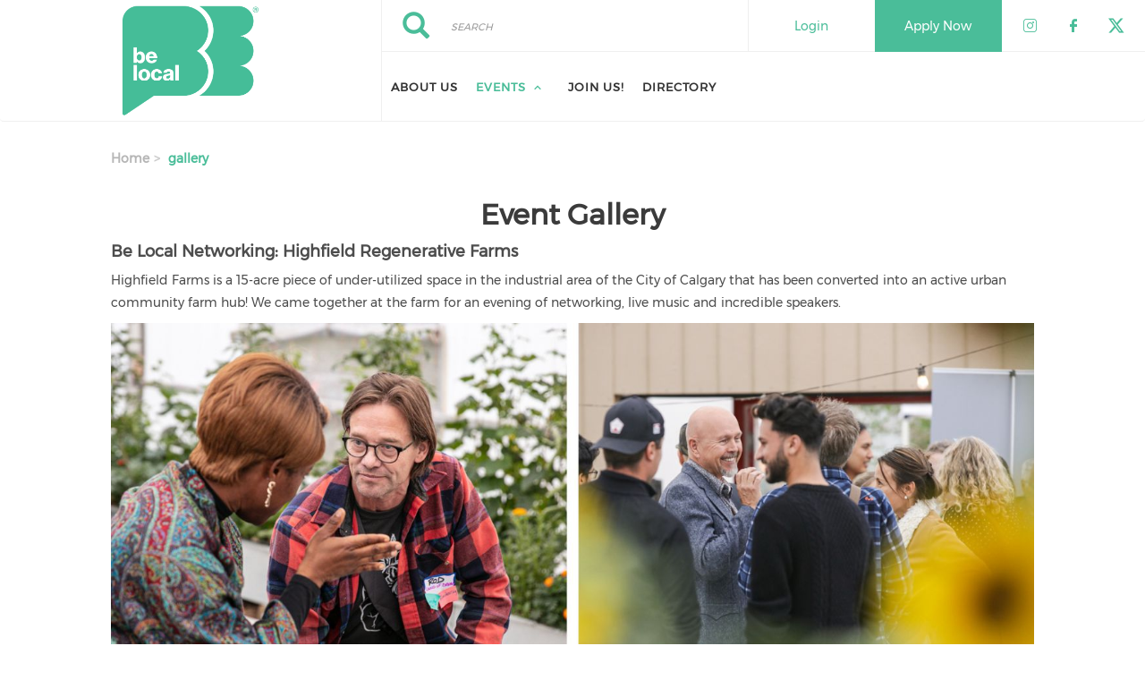

--- FILE ---
content_type: text/html; charset=UTF-8
request_url: https://www.belocal.org/gallery
body_size: 6677
content:
<!DOCTYPE html><html lang="en" dir="ltr" prefix="content: http://purl.org/rss/1.0/modules/content/ dc: http://purl.org/dc/terms/ foaf: http://xmlns.com/foaf/0.1/ og: http://ogp.me/ns# rdfs: http://www.w3.org/2000/01/rdf-schema# schema: http://schema.org/ sioc: http://rdfs.org/sioc/ns# sioct: http://rdfs.org/sioc/types# skos: http://www.w3.org/2004/02/skos/core# xsd: http://www.w3.org/2001/XMLSchema# "><head><meta charset="utf-8" /><link rel="canonical" href="https://www.belocal.org/gallery" /><meta name="description" content="Event Gallery Be Local Networking: Highfield Regenerative Farms  Highfield Farms is a 15-acre piece of under-utilized space in the industrial area of the City of Calgary that has been converted into an active urban community farm hub! We came together at the farm for an evening of networking, live music and incredible speakers." /><meta name="Generator" content="Drupal 9 (https://www.drupal.org)" /><meta name="MobileOptimized" content="width" /><meta name="HandheldFriendly" content="true" /><meta name="viewport" content="width=device-width, initial-scale=1.0" /><link rel="stylesheet" href="https://www.belocal.org/sites/default/files/fontyourface/local_fonts/montserrat/font.css" media="all" /><link rel="stylesheet" href="https://www.belocal.org/sites/default/files/fontyourface/local_fonts/eventbank_v1_2/font.css" media="all" /><link rel="stylesheet" href="https://www.belocal.org/sites/default/files/fontyourface/local_fonts/eventbank_v1_21/font.css" media="all" /><link rel="stylesheet" href="https://www.belocal.org/sites/default/files/fontyourface/local_fonts/eventbank_v1_22/font.css" media="all" /><link rel="stylesheet" href="https://www.belocal.org/sites/default/files/fontyourface/local_fonts/eventbank_v1_23/font.css" media="all" /><link rel="stylesheet" href="https://www.belocal.org/sites/default/files/fontyourface/local_fonts/eventbank_v1_24/font.css" media="all" /><link rel="icon" href="/sites/default/files/BeLocal_Favicon.png" type="image/png" /><title>Gallery | Be Local</title><link rel="stylesheet" media="all" href="/sites/default/files/css/css_BtHYbyoJlT596wuKNLeNbWKIFZl3-pRcXBMUEzF29Ds.css" /><link rel="stylesheet" media="all" href="/sites/default/files/css/css_Bjfh8B7KqlPds9O5-aaBJBi7USPDSibV_kA1298FWSA.css" /><link rel="stylesheet" media="all" href="/sites/default/files/css/css_da7DYnVxn8VYKkVmn3qFyO8uu0wvdz-jpO0Tya7l5xo.css" /><link rel="stylesheet" media="all" href="/sites/default/files/css/css_fmcHThKoym15fDGk6B2AMTSH8ponbw5l2kh2-0esY5Q.css" /><link rel="stylesheet" media="all" href="//cdn.jsdelivr.net/npm/bootstrap@3.4.1/dist/css/bootstrap.min.css" integrity="sha256-bZLfwXAP04zRMK2BjiO8iu9pf4FbLqX6zitd+tIvLhE=" crossorigin="anonymous" /><link rel="stylesheet" media="all" href="//cdn.jsdelivr.net/npm/@unicorn-fail/drupal-bootstrap-styles@0.0.2/dist/3.4.0/8.x-3.x/drupal-bootstrap.min.css" integrity="sha512-tGFFYdzcicBwsd5EPO92iUIytu9UkQR3tLMbORL9sfi/WswiHkA1O3ri9yHW+5dXk18Rd+pluMeDBrPKSwNCvw==" crossorigin="anonymous" /><link rel="stylesheet" media="all" href="/sites/default/files/css/css_UzIraDuve5xrcSkTOdI70h2RHnoQFbSS_Wg1VH-PRAM.css" /></head><body class="exclude-node-title fontyourface page-node-398 body-class path-node page-node-type-page has-glyphicons context-gallery route-entity-node-canonical"><div class="ajax-overlay"><div id="loading"></div></div> <a href="#main-content" class="visually-hidden focusable skip-link"> Skip to main content </a><div class="dialog-off-canvas-main-canvas" data-off-canvas-main-canvas> <header class="navbar navbar-default container" id="navbar" role="banner"><div class="navbar-header"><div class="region region-navigation class-region-gallery region-entity-node-canonical"> <section id="block-headerleft" class="col-xs-4 mobile-hide group-header-left block block-blockgroup block-block-groupheader-left clearfix"> <a class="logo navbar-btn pull-left" href="/" title="Home" rel="home"> <img src="/sites/default/files/BeLocal_Logo.png" alt="Home" /> </a> </section><section id="block-headerright" class="col-xs-8 mobile-hide group-header-right block block-blockgroup block-block-groupheader-right clearfix"> <section id="block-headerrighttop" class="col-xs-12 group-header-right-top block block-blockgroup block-block-groupheader-right-top clearfix"><div class="search-block-form col-xs-5 search-block-header block block-search block-search-form-block" data-drupal-selector="search-block-form" id="block-searchform" role="search"><form action="/search/node" method="get" id="search-block-form" accept-charset="UTF-8"><div class="form-item js-form-item form-type-search js-form-type-search form-item-keys js-form-item-keys form-no-label form-group"> <label for="edit-keys--3" class="control-label sr-only">Search</label><div class="input-group"><input title="" data-toggle="" data-original-title="" data-drupal-selector="edit-keys" class="form-search form-control" placeholder="Search" type="search" id="edit-keys--3" name="keys" value="" size="15" maxlength="128" /><span class="input-group-btn"><button type="submit" value="Search" class="button js-form-submit form-submit btn-primary btn icon-only" name=""><span class="sr-only">Search</span><span class="icon glyphicon glyphicon-search" aria-hidden="true"></span></button></span></div><div id="edit-keys--3--description" class="description help-block"> Enter the terms you wish to search for.</div></div><div class="form-actions form-group js-form-wrapper form-wrapper" data-drupal-selector="edit-actions" id="edit-actions"></div></form></div><section id="block-socialfollow" class="col-xs-3 header-login-register-follow header-social-follow block block-eventbank-social block-social-follow-block clearfix"><div class="icon-social-header"><div class="social-header-follow button-social-media"> <a href="https://www.instagram.com/belocalyyc/?hl=en" target="_blank"> <span class="f-icon instagram-icon icon-social-media"></span> </a></div><div class="social-header-follow button-social-media"> <a href="https://www.facebook.com/belocalyyc/" target="_blank"> <span class="f-icon facebook-icon icon-social-media"></span> </a></div><div class="social-header-follow button-social-media"> <a href="https://twitter.com/belocal_yyc" target="_blank"> <span class="f-icon twitter-icon icon-social-media"></span> </a></div></div> </section><section id="block-eventbankregister" class="col-xs-2 header-login-register-follow header-eventbank-register block block-eventbank-api block-eventbank-register-block clearfix"> <a href="/join-us"><div class="field field--name-body field--type-text-with-summary field--label-hidden field--item"><p> Apply Now</p></div> </a> </section><section id="block-eventbanklogin" class="col-xs-2 header-login-register-follow header-eventbank-login block block-eventbank-api block-eventbank-login-block clearfix"> <a class="popup-modal user-login-button" href="/user/login#region-content"><div class="field field--name-body field--type-text-with-summary field--label-hidden field--item"><p> Login</p></div> </a> </section> </section><section id="block-mainnavigation" class="col-xs-12 main-navigation block block-superfish block-superfishmain clearfix"><ul id="superfish-main" class="menu sf-menu sf-main sf-navbar sf-style-white"><li id="main-menu-link-content289c190f-02a6-4931-a117-68244663329e" class="sf-depth-1 sf-no-children"><a href="/about-us" class="sf-depth-1">About Us</a></li><li id="main-menu-link-contentc3c4d8a6-d718-4871-b48f-d407699202f9" class="active-trail sf-depth-1 menuparent"><span class="sf-depth-1 menuparent nolink">Events</span><ul><li id="main-menu-link-content1f95291f-33c3-42c4-9e89-47f7d863cbc8" class="sf-depth-2 sf-no-children"><a href="/events" class="sf-depth-2">Upcoming Events</a></li><li id="main-menu-link-contentc8ec39ab-d605-462e-856b-971b2097ffbb" class="active-trail sf-depth-2 sf-no-children"><a href="/gallery" class="is-active sf-depth-2">Gallery</a></li></ul></li><li id="main-menu-link-content35d5e0d9-fea1-433d-a8b4-f14a7fe7d7dc" class="sf-depth-1 sf-no-children"><a href="/join-us" class="sf-depth-1">Join Us!</a></li><li id="main-menu-link-contente45b991a-0ce3-49c6-8bea-6f7d66d35070" class="sf-depth-1 sf-no-children"><a href="/membership-directory/corporate" class="sf-depth-1">Directory</a></li></ul> </section> </section><section id="block-mobileheadertop" class="col-xs-12 mobile-display mobile-header-top block block-blockgroup block-block-groupmobile-header-top clearfix"> <section id="block-socialfollow-2" class="col-xs-6 header-login-register-follow-mobile social-follow-mobile block block-eventbank-social block-social-follow-block clearfix"><div class="icon-social-header"><div class="social-header-follow button-social-media"> <a href="https://www.instagram.com/belocalyyc/?hl=en" target="_blank"> <span class="f-icon instagram-icon icon-social-media"></span> </a></div><div class="social-header-follow button-social-media"> <a href="https://www.facebook.com/belocalyyc/" target="_blank"> <span class="f-icon facebook-icon icon-social-media"></span> </a></div><div class="social-header-follow button-social-media"> <a href="https://twitter.com/belocal_yyc" target="_blank"> <span class="f-icon twitter-icon icon-social-media"></span> </a></div></div> </section><section id="block-eventbanklogin-2" class="col-xs-3 header-login-register-follow-mobile eventbank-login-mobile block block-eventbank-api block-eventbank-login-block clearfix"> <a class="popup-modal user-login-button" href="/user/login#region-content"><div class="field field--name-body field--type-text-with-summary field--label-hidden field--item"><p> Login</p></div> </a> </section><section id="block-eventbankregister-2" class="col-xs-3 header-login-register-follow-mobile eventbank-register-mobile block block-eventbank-api block-eventbank-register-block clearfix"> <a href="/join-us"><div class="field field--name-body field--type-text-with-summary field--label-hidden field--item"><p> Apply Now</p></div> </a> </section> </section><section id="block-mobileheaderbottom" class="col-xs-12 mobile-display mobile-header-bottom block block-blockgroup block-block-groupmobile-header-bottom clearfix"> <a class="logo navbar-btn pull-left" href="/" title="Home" rel="home"> <img src="/sites/default/files/BeLocal_Logo.png" alt="Home" /> </a> <section id="block-mobilemenu" class="col-xs-6 block block-eventbank-api block-mobile-menu clearfix"><div class="mobile-header-menu"> <span class="mobile-header-menu-link f-icon mobile-menu-icon"></span><div class="mobile-block-menu"> <span class="f-icon close-icon"></span> <section id="block-mainnavigation-2" class="main-navigation-mobile block block-superfish block-superfishmain clearfix"><ul id="superfish-main--2" class="menu sf-menu sf-main sf-vertical sf-style-none"><li id="main-menu-link-content289c190f-02a6-4931-a117-68244663329e--2" class="sf-depth-1 sf-no-children"><a href="/about-us" class="sf-depth-1">About Us</a></li><li id="main-menu-link-contentc3c4d8a6-d718-4871-b48f-d407699202f9--2" class="active-trail sf-depth-1 menuparent"><span class="sf-depth-1 menuparent nolink">Events</span><ul><li id="main-menu-link-content1f95291f-33c3-42c4-9e89-47f7d863cbc8--2" class="sf-depth-2 sf-no-children"><a href="/events" class="sf-depth-2">Upcoming Events</a></li><li id="main-menu-link-contentc8ec39ab-d605-462e-856b-971b2097ffbb--2" class="active-trail sf-depth-2 sf-no-children"><a href="/gallery" class="is-active sf-depth-2">Gallery</a></li></ul></li><li id="main-menu-link-content35d5e0d9-fea1-433d-a8b4-f14a7fe7d7dc--2" class="sf-depth-1 sf-no-children"><a href="/join-us" class="sf-depth-1">Join Us!</a></li><li id="main-menu-link-contente45b991a-0ce3-49c6-8bea-6f7d66d35070--2" class="sf-depth-1 sf-no-children"><a href="/membership-directory/corporate" class="sf-depth-1">Directory</a></li></ul> </section><div class="social-block-menu-container"><div class="social-block-menu"><div class="social-menu-follow button-social-media"> <a href="https://www.instagram.com/belocalyyc/?hl=en" target="_blank"> <span class="f-icon instagram-icon icon-social-media"></span> </a></div><div class="social-menu-follow button-social-media"> <a href="https://www.facebook.com/belocalyyc/" target="_blank"> <span class="f-icon facebook-icon icon-social-media"></span> </a></div><div class="social-menu-follow button-social-media"> <a href="https://twitter.com/belocal_yyc" target="_blank"> <span class="f-icon twitter-icon icon-social-media"></span> </a></div></div></div></div></div> </section><section id="block-mainnavigation-2" class="main-navigation-mobile block block-superfish block-superfishmain clearfix"><ul id="superfish-main--2" class="menu sf-menu sf-main sf-vertical sf-style-none"><li id="main-menu-link-content289c190f-02a6-4931-a117-68244663329e--2" class="sf-depth-1 sf-no-children"><a href="/about-us" class="sf-depth-1">About Us</a></li><li id="main-menu-link-contentc3c4d8a6-d718-4871-b48f-d407699202f9--2" class="active-trail sf-depth-1 menuparent"><span class="sf-depth-1 menuparent nolink">Events</span><ul><li id="main-menu-link-content1f95291f-33c3-42c4-9e89-47f7d863cbc8--2" class="sf-depth-2 sf-no-children"><a href="/events" class="sf-depth-2">Upcoming Events</a></li><li id="main-menu-link-contentc8ec39ab-d605-462e-856b-971b2097ffbb--2" class="active-trail sf-depth-2 sf-no-children"><a href="/gallery" class="is-active sf-depth-2">Gallery</a></li></ul></li><li id="main-menu-link-content35d5e0d9-fea1-433d-a8b4-f14a7fe7d7dc--2" class="sf-depth-1 sf-no-children"><a href="/join-us" class="sf-depth-1">Join Us!</a></li><li id="main-menu-link-contente45b991a-0ce3-49c6-8bea-6f7d66d35070--2" class="sf-depth-1 sf-no-children"><a href="/membership-directory/corporate" class="sf-depth-1">Directory</a></li></ul> </section> </section></div></div> </header><div class="full-top-page"><div role="heading"><div class="region region-header class-region-gallery region-entity-node-canonical"> <section id="block-glueuppagebanner" class="block block-glueup-page-banner block-glueup-page-banner-block clearfix"><div class="glueup-page-banner"></div> </section></div></div></div><div role="main" class="main-container container js-quickedit-main-content"><div class="row"> <section class="col-sm-12"><div class="highlighted"><div class="region region-highlighted class-region-gallery region-entity-node-canonical"><ol class="breadcrumb"><li > <a href="/">Home</a></li><li > gallery</li></ol><div data-drupal-messages-fallback class="hidden"></div></div></div> <a id="main-content"></a><div class="region region-content class-region-gallery region-entity-node-canonical"> <section id="block-glueupadshorizontaltop" class="block block-glueup-ads block-glueup-ads-horizontal-top-block clearfix"><div class="glueup-ads-slick-list"></div> </section><section id="block-glueupadsverticaltop-2" class="block block-glueup-ads block-glueup-ads-vertical-top-block clearfix"><div class="glueup-ads-slick-list"></div> </section><h1 class="page-header"></h1><div data-history-node-id="398" class="node node--type-page node--view-mode-full ds-1col clearfix" typeof="schema:WebPage"><div property="schema:text" class="field field--name-body field--type-text-with-summary field--label-hidden field--item"><h1 class="text-align-center">Event Gallery</h1><h4><strong>Be Local Networking: Highfield Regenerative Farms </strong></h4><p>Highfield Farms is a 15-acre piece of under-utilized space in the industrial area of the City of Calgary that has been converted into an active urban community farm hub! We came together at the farm for an evening of networking, live music and incredible speakers.</p><p><img alt="People networking at Highfield Farms " data-entity-type="file" data-entity-uuid="9405d814-326a-480b-9166-67e485498a91" src="/sites/default/files/inline-images/1.jpg" width="1414" height="2000" loading="lazy" /></p><h4> </h4><h4><strong>Be Local Networking: Righteous Gelato</strong></h4><p>A night of networking, learning, and being inspired by the best impact entrepreneurs in Calgary.</p><p><img alt="Righteous Gelato Networking" data-entity-type="file" data-entity-uuid="66c1d5e3-a63e-487c-95ba-46bdabb53afa" src="/sites/default/files/inline-images/2_0.png" width="2121" height="3000" loading="lazy" /></p><p> </p><h4><strong>Be Local Networking: Butter Block Bakery &amp; Cafe</strong></h4><p>An inspiring evening of storytelling, music, and connection making. </p><p><img alt="Butterblock Networking Event Pics" data-entity-type="file" data-entity-uuid="6362eada-8f95-433c-af86-af69a43f5f10" src="/sites/default/files/inline-images/Brown%20%26%20Gold%20Modern%20Happy%20Birthday%20Photo%20Collage%20%20A4%20Document%20.jpg" width="2121" height="3000" loading="lazy" /></p><h4> </h4><h4><strong>Be Local Networking: Central Library</strong></h4><p>Thanks to everyone who joined us for the live tunes, candlelit yoga and storytelling from our three incredible guest speakers!</p><p><img alt="Central Library networking event " data-entity-type="file" data-entity-uuid="450713eb-db4c-4eb0-8f18-efb94b887d03" src="/sites/default/files/inline-images/Brown%20%26%20Gold%20Modern%20Happy%20Birthday%20Photo%20Collage%20%20A4%20Document%20%20%283%29.png" width="1414" height="2000" loading="lazy" /></p><p> </p><h4><a href="https://svialberta.belocal.org/">Social Venture Institute (SVI) Alberta: 2023</a></h4><p>Be Local is the provincial host of SVI: Alberta, a dynamic gathering of mission-driven leaders who are committed to generating positive impact through social venture. In 2023 it was hosted onsite at the first major Métis cultural center in Alberta, Métis Crossing.</p><p><img alt="SVI: Alberta 2023 Photos" data-entity-type="file" data-entity-uuid="504fa932-5eb0-478d-81e6-e15ec3cc5c58" src="/sites/default/files/inline-images/1.png" width="1414" height="2000" loading="lazy" /></p><p><img alt="SVI: Alberta 2023 Photos" data-entity-type="file" data-entity-uuid="8428f9a4-bdf4-4c41-a456-9b651f1ebaf6" src="/sites/default/files/inline-images/2.png" width="1414" height="2000" loading="lazy" /></p><p> </p><h4>Be Local Networking: St. Patrick's Island</h4><p>Our quarterly networking events are an opportunity to meet other members, exchange ideas, and build valuable new relationships.</p><p><img alt="networking event photos" data-entity-type="file" data-entity-uuid="2d197ced-20df-427a-8ffe-31b018b60f3b" src="/sites/default/files/inline-images/Brown%20%26%20Gold%20Modern%20Happy%20Birthday%20Photo%20Collage%20%20A4%20Document%20%20%281%29.png" width="1414" height="2000" loading="lazy" /></p><p> </p><h4><a href="https://svialberta.belocal.org/past-speakers">Social Venture Institute (SVI): Banff 2022</a></h4><p><img alt="SVI: Banff Photos" data-entity-type="file" data-entity-uuid="20f45752-f7f1-44f6-b7ca-669bc69a24c1" src="/sites/default/files/inline-images/Brown%20%26%20Gold%20Modern%20Happy%20Birthday%20Photo%20Collage%20%20A4%20Document%20%20%282%29.png" width="1414" height="2000" loading="lazy" /></p><p> </p></div></div><section id="block-glueupadsverticalbottom-2" class="block block-glueup-ads block-glueup-ads-vertical-bottom-block clearfix"><div class="glueup-ads-slick-list"></div> </section><section id="block-glueupadshorizontalbottom" class="block block-glueup-ads block-glueup-ads-horizontal-bottom-block clearfix"><div class="glueup-ads-slick-list"></div> </section></div> </section></div></div> <footer class="footer container" role="contentinfo"><div class="region region-footer class-region-gallery region-entity-node-canonical"> <section class="views-element-container block block-views block-views-blockpublicity-block-1 clearfix" id="block-views-block-publicity-block-1"><h2 class="block-title">Some of our key partners &amp; besties</h2><div class="form-group"><div class="view view-publicity view-id-publicity view-display-id-block_1 js-view-dom-id-5fe19a58767b3d9df7f4a883d7d60c1c753ef48f0debd002c848bd9c65470010"><div class="view-content"><div class="views-row"><div class="views-field views-field-field-website-link"><div class="field-content"><a target="_blank" href="https://www.livingwagealberta.ca/"> <img loading="lazy" src="/sites/default/files/styles/logo_medium/public/2023-06/ALWN.png?itok=J65yPHSZ" width="86" height="86" alt="" typeof="Image" class="img-responsive" /></a></div></div></div><div class="views-row"><div class="views-field views-field-field-website-link"><div class="field-content"><a target="_blank" href="https://www.connectfirstcu.com/en"></a></div></div></div><div class="views-row"><div class="views-field views-field-field-website-link"><div class="field-content"><a target="_blank" href="https://www.povertyinstitute.ca/"> <img loading="lazy" src="/sites/default/files/styles/logo_medium/public/2023-11/Screenshot%202023-11-02%20at%204.58.15%20PM.png?itok=TKJUbC48" width="85" height="86" alt="" typeof="Image" class="img-responsive" /></a></div></div></div><div class="views-row"><div class="views-field views-field-field-website-link"><div class="field-content"><a target="_blank" href="https://enoughforall.ca/"> <img loading="lazy" src="/sites/default/files/styles/logo_medium/public/2023-11/Screenshot%202023-11-02%20at%204.54.03%20PM.png?itok=8EEqwfgZ" width="212" height="86" alt="" typeof="Image" class="img-responsive" /></a></div></div></div><div class="views-row"><div class="views-field views-field-field-website-link"><div class="field-content"><a target="_blank" href="https://momentum.org/"> <img loading="lazy" src="/sites/default/files/styles/logo_medium/public/2023-06/momentum%20logo.png?itok=Dh8QZqA6" width="298" height="73" alt="" typeof="Image" class="img-responsive" /></a></div></div></div></div></div></div> </section><section id="block-webfooter" class="block block-blockgroup block-block-groupweb-footer clearfix"> <section id="block-webfootercenter" class="block block-blockgroup block-block-groupweb-footer-center clearfix"> <section id="block-newsletterfooter" class="footer-block-container block block-eventbank-api block-newsletters-footer-block clearfix"><div class="form-container newsletter-footer-block"><div class="row"><div class="col-xs-12"><div class="title"> Subscribe to our Newsletter</div></div><div class="col-xs-12"> <input class="email-input block-newsletter-input newsletters-email" type="email" name="newsletters-email" placeholder="Enter Your Business Email" value=""> <span class="email-not-valid">Please enter a valid email</span></div><div class="col-xs-12"> <a class="button-submit popup-modal large-button small full signup-button newsletters-signup" href="/newsletter">Sign Up</a></div></div></div> </section><nav role="navigation" aria-labelledby="block-footer-menu" id="block-footer" class="footer-block-container footer-menu"><h2 id="block-footer-menu">Navigate</h2><ul class="menu menu--footer nav"><li class="first"> <a href="/about-us" data-drupal-link-system-path="node/192">About Us</a></li><li> <a href="/events" data-drupal-link-system-path="events">Events</a></li><li class="last"> <a href="/join-us" data-drupal-link-system-path="node/374">Become a Member</a></li></ul> </nav><section id="block-footersocialfollow" class="footer-block-container block block-eventbank-social block-social-follow-footer-block clearfix"><h2 class="block-title">Connect With Us</h2><div class="icon-social-footer"><div class="icon-social-footer-container"><div class="social-footer-follow button-social-media"> <a href="https://www.instagram.com/belocalyyc/?hl=en" target="_blank"> <span class="f-icon instagram-icon icon-social-media"></span> </a></div><div class="social-footer-follow button-social-media"> <a href="https://www.facebook.com/belocalyyc/" target="_blank"> <span class="f-icon facebook-icon icon-social-media"></span> </a></div><div class="social-footer-follow button-social-media"> <a href="https://twitter.com/belocal_yyc" target="_blank"> <span class="f-icon twitter-icon icon-social-media"></span> </a></div></div></div> </section><section class="views-element-container footer-block-container block block-views block-views-blockcontact-block-1 clearfix" id="block-views-block-contact-block-1"><h2 class="block-title">Contact Information</h2><div class="form-group"><div class="view view-contact view-id-contact view-display-id-block_1 js-view-dom-id-853667201755fd43cf644cb39092cb1cb767755f9aad0d526c62aecd1c1af650"><div class="view-content"><div class="views-row"><div class="views-field views-field-field-location-name"><div class="field-content">Be Local</div></div><div class="views-field views-field-field-location-address"><div class="field-content"></div></div><div class="views-field views-field-field-phone"><div class="field-content">Phone: 403-709-0403</div></div><div class="views-field views-field-field-email"><div class="field-content">Email: <a href="mailto:info@belocal.org" target="_blank">info@belocal.org</a></div></div></div></div></div></div> </section> </section><section id="block-eventbanklinkfooter" class="col-xs-12 block block-eventbank-api block-eventbank-link-block clearfix"><div class="eventank-link-footer"><div class="row"><div class="col-xs-12"><div class="link-footer-container"><div class="link-footer-content"> Powered by <a target="_blank" href="https://glueup.com/" class="eventbank-logo-link"><img alt="Glueup Logo" width="100" height="40" src="/modules/custom/eventbank_api/src/images/glueup-logo-white@2x.png" /></a></div></div></div></div></div> </section> </section></div> </footer></div><script type="application/json" data-drupal-selector="drupal-settings-json">{"path":{"baseUrl":"\/","scriptPath":null,"pathPrefix":"","currentPath":"node\/398","currentPathIsAdmin":false,"isFront":false,"currentLanguage":"en"},"pluralDelimiter":"\u0003","suppressDeprecationErrors":true,"bootstrap":{"forms_has_error_value_toggle":1,"modal_animation":1,"modal_backdrop":"true","modal_focus_input":1,"modal_keyboard":1,"modal_select_text":1,"modal_show":1,"modal_size":"","popover_enabled":1,"popover_animation":1,"popover_auto_close":1,"popover_container":"body","popover_content":"","popover_delay":"0","popover_html":0,"popover_placement":"right","popover_selector":"","popover_title":"","popover_trigger":"click","tooltip_enabled":1,"tooltip_animation":1,"tooltip_container":"body","tooltip_delay":"0","tooltip_html":0,"tooltip_placement":"auto left","tooltip_selector":"","tooltip_trigger":"hover"},"superfish":{"superfish-main--2":{"id":"superfish-main--2","sf":{"animation":{"opacity":"show","height":"show"},"speed":"fast","dropShadows":false},"plugins":{"touchscreen":{"mode":"useragent_predefined"},"smallscreen":{"mode":"useragent_predefined","title":"Main navigation"},"supposition":true,"supersubs":true}},"superfish-main":{"id":"superfish-main","sf":{"pathClass":"active-trail","pathLevels":"0","delay":"500","animation":{"opacity":"show","height":"show"},"speed":"fast","dropShadows":false},"plugins":{"smallscreen":{"mode":"window_width","title":"Main navigation"},"supposition":true,"supersubs":true}}},"ajaxTrustedUrl":{"\/search\/node":true},"user":{"uid":0,"permissionsHash":"f928d51a05d2a8029ed1c2386f367cc7667d86fc8b3fe25c4b527b5696730ac7"}}</script><script src="/sites/default/files/js/js_5zRodGr9haw0veNMECTV0QnefZHn1dzTXyK0TL2y0Pk.js"></script><script src="//cdn.jsdelivr.net/npm/bootstrap@3.4.1/dist/js/bootstrap.min.js" integrity="sha256-nuL8/2cJ5NDSSwnKD8VqreErSWHtnEP9E7AySL+1ev4=" crossorigin="anonymous"></script><script src="/sites/default/files/js/js_ZswzeQ-2XpnCdoQIcYUqtM5ibAMgxeNBTKpgdmoVSxs.js"></script><script src="/sites/default/files/js/js_IVXCNQORiGvQhHFazHKeOmV6QGz5bP19PPLNdXYOj3Y.js"></script><script src="/sites/default/files/js/js_s_e_T732_29xTGMpEhrm1nCTkzgirnyPypW9p_mv1Ik.js"></script><script src="/sites/default/files/js/js_oS9Ldld-uRtc4wW4ctFEbWPWtHOIRxI8YWjyX-lvS88.js"></script></body></html>